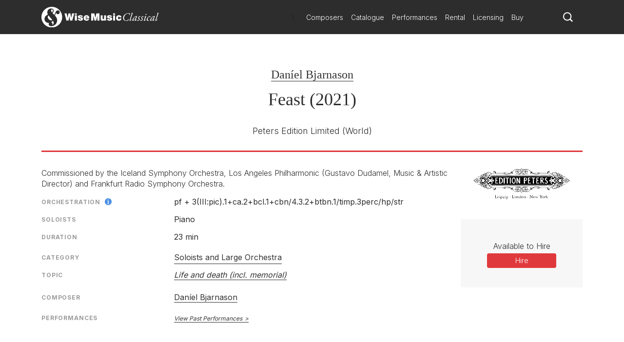

--- FILE ---
content_type: image/svg+xml
request_url: https://www.wisemusicclassical.com/img/publishers/charcoal/160.svg
body_size: 26330
content:
<?xml version="1.0" standalone="no"?>
<!DOCTYPE svg PUBLIC "-//W3C//DTD SVG 20010904//EN"
 "http://www.w3.org/TR/2001/REC-SVG-20010904/DTD/svg10.dtd">
<svg version="1.0" xmlns="http://www.w3.org/2000/svg"
 width="500.000000pt" height="165.000000pt" viewBox="0 0 500.000000 165.000000"
 preserveAspectRatio="xMidYMid meet">

<g transform="translate(0.000000,165.000000) scale(0.100000,-0.100000)"
fill="#000000" stroke="none">
<path d="M2482 1589 c-7 -11 -28 -27 -47 -36 -31 -15 -38 -15 -91 2 -104 33
-190 9 -294 -79 -38 -33 -63 -46 -84 -46 -24 0 -28 -3 -16 -10 13 -9 11 -14
-13 -35 -27 -24 -35 -25 -146 -25 -110 0 -119 1 -124 20 -4 14 -14 20 -35 20
-22 0 -32 -6 -37 -20 -6 -19 -15 -20 -216 -20 l-209 0 0 33 c0 57 -58 92 -115
71 -14 -6 -13 -8 5 -21 32 -22 22 -54 -25 -80 -22 -12 -52 -25 -67 -28 -22 -6
-29 -2 -42 23 -30 58 -131 80 -193 42 -44 -26 -63 -60 -66 -114 -2 -25 -7 -49
-12 -53 -4 -5 -5 -2 -1 5 5 9 -8 19 -43 35 -52 23 -65 49 -39 75 16 16 65 15
71 -1 3 -9 -3 -13 -17 -13 -26 1 -30 -37 -4 -42 24 -5 42 32 28 58 -21 40
-100 14 -100 -33 0 -12 -9 -17 -32 -17 -18 -1 -47 -9 -64 -18 -37 -20 -131
-102 -117 -102 5 0 20 12 34 26 39 44 110 84 146 84 39 0 43 -12 8 -28 -15 -7
-25 -20 -25 -33 0 -27 -23 -20 -30 10 -5 21 -7 20 -45 -19 -22 -23 -49 -46
-60 -50 -16 -7 -17 -9 -3 -9 9 -1 33 15 54 34 34 32 39 34 54 20 23 -21 38
-19 42 8 5 34 43 35 62 0 25 -49 74 -88 105 -85 36 4 56 -19 41 -47 -6 -12
-14 -21 -18 -21 -4 0 -28 20 -52 45 -53 54 -114 80 -171 72 -33 -4 -53 -17
-93 -55 -64 -61 -94 -82 -122 -82 -17 0 -21 5 -17 20 12 45 -55 70 -77 29 -15
-26 -6 -64 17 -74 10 -5 54 -11 98 -14 71 -5 80 -8 80 -26 0 -18 -8 -21 -83
-25 -67 -5 -86 -10 -104 -28 -18 -18 -20 -26 -12 -49 17 -50 91 -37 81 14 -9
48 53 22 138 -57 59 -55 68 -60 110 -60 56 0 108 25 160 79 45 47 50 49 65 20
15 -28 -5 -51 -41 -47 -31 3 -67 -26 -101 -80 -24 -39 -61 -41 -66 -4 -4 26
-19 28 -43 6 -17 -16 -20 -15 -46 13 -28 30 -69 50 -80 39 -4 -3 1 -6 11 -6 9
0 39 -21 66 -46 45 -42 49 -44 52 -23 4 31 26 36 30 7 2 -13 13 -27 26 -33 31
-14 27 -25 -8 -25 -38 0 -80 21 -128 64 -62 55 -97 71 -124 58 -22 -10 -21
-11 10 -11 42 -1 66 -14 120 -63 47 -43 79 -58 123 -58 22 0 29 -5 29 -18 0
-11 8 -26 18 -35 19 -18 67 -23 76 -9 3 5 -8 6 -25 4 -16 -2 -36 1 -44 8 -21
18 -19 60 3 61 15 0 14 1 -2 8 -20 8 -20 8 0 13 10 3 28 9 39 13 20 7 20 6 1
-9 -26 -21 -12 -21 19 0 14 9 22 21 18 28 -3 6 -2 8 2 3 5 -4 10 -28 12 -53 4
-82 61 -135 143 -133 l45 2 -45 6 c-65 10 -86 25 -105 76 -17 44 -17 106 1
149 7 19 7 19 -16 3 -28 -19 -56 -22 -65 -7 -11 18 16 40 49 40 18 0 41 6 51
14 17 12 23 9 60 -36 30 -38 40 -59 40 -86 0 -25 5 -37 14 -37 8 0 16 6 19 13
2 6 -3 12 -12 12 -9 0 -16 7 -16 16 0 10 17 1 50 -28 27 -24 50 -46 50 -49 0
-3 -9 -14 -21 -25 -50 -45 -147 -7 -150 60 -2 30 -2 30 -6 4 -2 -15 1 -37 7
-48 15 -28 75 -53 109 -46 25 6 25 6 7 -9 -11 -8 -15 -15 -9 -15 12 0 54 39
69 65 10 18 12 18 55 1 90 -36 113 -68 69 -99 -18 -13 -19 -15 -5 -21 60 -23
115 10 115 69 l0 35 209 0 c200 0 209 -1 214 -20 7 -28 67 -28 74 0 5 19 14
20 122 20 107 0 118 -2 146 -24 25 -20 28 -26 16 -40 -12 -14 -10 -15 15 -10
24 4 38 -3 79 -39 103 -91 199 -115 310 -78 33 11 56 20 51 20 -5 1 2 10 16
20 13 11 35 40 48 65 21 41 22 50 11 86 -6 22 -19 43 -29 48 -22 10 -292 3
-292 -8 0 -5 47 -9 105 -9 81 0 109 -3 120 -15 9 -8 22 -13 30 -10 11 5 15 -1
15 -19 0 -39 -10 -56 -41 -72 -29 -16 -73 -20 -67 -7 2 4 10 20 18 36 14 27
13 30 -13 52 -46 40 -105 25 -132 -32 l-16 -34 -84 0 c-47 0 -85 3 -85 7 0 4
14 22 32 40 l32 33 -81 0 c-67 0 -91 5 -139 27 -44 20 -79 28 -136 31 -75 4
-78 3 -108 -27 l-32 -31 -227 0 -227 0 4 -39 c3 -31 0 -42 -19 -55 -27 -19
-49 -22 -31 -4 7 7 12 24 12 39 0 33 -24 52 -92 75 -37 12 -48 21 -49 37 0 12
-3 16 -6 10 -8 -22 -27 -15 -63 22 l-34 35 31 0 c22 0 37 -7 47 -22 9 -12 16
-18 16 -12 0 21 -37 44 -70 44 -47 0 -62 24 -42 67 9 18 18 33 21 32 3 0 20
-19 36 -42 17 -23 52 -55 79 -72 l49 -30 1461 -3 c1066 -2 1472 0 1500 8 55
16 111 56 145 102 l29 40 17 -26 c11 -16 15 -35 11 -51 -5 -21 -12 -25 -45
-25 -31 0 -44 -6 -60 -26 -12 -15 -21 -37 -21 -50 0 -18 -9 -25 -48 -38 -68
-23 -92 -42 -92 -75 0 -15 5 -32 12 -39 9 -9 9 -12 0 -12 -7 0 -24 11 -38 25
-20 20 -24 32 -19 55 l7 30 -225 0 -225 0 -32 31 c-31 31 -32 31 -113 27 -63
-4 -94 -11 -134 -31 -44 -23 -65 -27 -133 -27 -44 0 -80 -3 -80 -6 0 -3 14
-17 30 -31 17 -13 30 -29 30 -34 0 -5 -37 -9 -83 -9 l-84 0 -24 37 c-30 47
-66 61 -108 43 -39 -16 -51 -53 -26 -80 23 -26 14 -34 -28 -26 -37 7 -62 29
-70 61 -4 18 -5 18 -6 -3 -3 -65 117 -97 153 -40 15 24 -6 47 -28 29 -19 -16
-30 2 -17 28 21 39 98 34 120 -8 18 -32 13 -41 -24 -41 -24 0 -35 -5 -35 -14
0 -25 -49 -74 -81 -81 -25 -6 -36 -2 -61 22 -41 38 -58 75 -58 121 0 39 23 72
50 72 10 0 9 -5 -3 -18 -10 -10 -17 -25 -17 -33 0 -12 2 -12 10 1 5 8 12 11
16 7 4 -4 15 0 25 9 13 12 40 15 118 15 152 0 131 17 -26 21 -165 5 -176 0
-193 -72 -7 -28 -9 -54 -6 -57 3 -4 6 2 6 13 1 12 6 7 16 -16 8 -19 26 -47 40
-61 16 -17 22 -29 15 -33 -17 -11 -31 3 -52 48 -10 22 -19 34 -19 26 0 -8 9
-30 21 -49 l21 -34 -29 -23 -28 -23 -23 23 -24 23 21 34 c12 19 21 43 20 54
-1 13 -4 10 -10 -11 -5 -17 -20 -43 -33 -57 -23 -25 -23 -27 -5 -32 10 -3 27
-17 37 -30 l19 -24 28 29 c37 39 74 46 130 24 57 -21 144 -15 203 15 23 12 65
42 93 67 45 40 56 45 83 40 29 -6 30 -5 14 11 -16 15 -15 18 14 40 29 21 42
23 145 23 102 0 113 -2 123 -20 14 -26 56 -26 72 0 12 19 24 20 221 20 202 0
208 -1 202 -20 -7 -23 18 -75 40 -84 24 -9 73 -7 79 3 3 5 -1 14 -9 21 -36 30
-11 65 68 94 47 18 49 17 62 0 8 -11 15 -22 15 -27 0 -18 68 -47 108 -47 84 0
142 56 142 137 0 23 5 45 10 48 6 4 9 1 8 -5 -2 -7 17 -23 42 -37 51 -27 56
-34 40 -62 -7 -14 -21 -21 -40 -21 -35 0 -49 17 -18 22 29 4 32 43 4 43 -27 0
-44 -30 -30 -53 25 -39 104 -17 104 30 0 14 8 18 33 18 17 1 46 9 63 18 37 20
131 102 117 102 -5 0 -20 -12 -34 -26 -41 -44 -110 -84 -146 -84 -39 0 -43 12
-8 28 15 7 25 20 25 33 0 12 5 19 13 16 6 -2 12 -14 11 -26 -1 -30 6 -27 51
20 22 23 49 45 60 49 14 6 16 9 4 9 -8 1 -34 -15 -56 -34 -35 -30 -43 -33 -53
-20 -18 22 -38 18 -42 -7 -4 -31 -43 -36 -58 -8 -22 42 -81 99 -96 93 -8 -3
-25 -2 -39 1 -28 7 -34 36 -10 56 13 11 24 4 70 -39 59 -56 89 -71 141 -71 46
0 68 12 131 71 80 75 128 89 128 37 0 -31 2 -33 35 -33 29 0 36 5 44 28 8 23
6 31 -12 49 -18 18 -37 23 -104 28 -75 4 -83 7 -83 25 0 18 9 21 80 26 94 6
113 13 121 44 10 39 -12 67 -49 63 -29 -3 -32 -6 -32 -35 0 -27 -4 -33 -21
-33 -23 0 -85 42 -124 85 -34 37 -72 55 -115 55 -48 0 -90 -22 -148 -78 -45
-44 -48 -45 -64 -29 -24 24 -6 52 35 52 34 0 71 30 104 83 24 39 61 41 66 5 4
-26 24 -30 42 -8 11 13 18 10 51 -20 22 -19 47 -35 57 -34 14 0 14 2 -3 9 -11
4 -38 26 -60 49 -45 47 -52 50 -51 20 1 -31 -20 -35 -28 -5 -3 14 -15 28 -26
31 -28 9 -25 25 4 25 40 0 76 -18 138 -70 33 -28 65 -50 71 -51 7 0 3 -5 -8
-10 -15 -6 -11 -7 15 -3 58 10 71 23 23 24 -36 0 -50 7 -93 45 -61 55 -99 75
-140 75 -22 0 -30 5 -30 18 0 11 -9 27 -19 36 -39 35 -111 0 -85 -41 16 -25
49 -23 49 2 0 14 -6 20 -23 19 -33 -1 -21 20 13 24 19 3 33 -2 42 -14 19 -25
16 -54 -4 -55 -16 0 -15 -1 1 -8 18 -7 16 -9 -14 -19 -43 -16 -49 -15 -26 3
11 8 16 15 10 15 -16 -1 -48 -29 -50 -45 -3 -18 -3 -18 32 0 46 24 58 20 38
-14 -11 -19 -23 -27 -32 -23 -10 3 -13 1 -8 -7 12 -19 -14 -41 -48 -41 -17 0
-41 -7 -53 -15 -21 -14 -21 -14 -16 23 3 23 -1 44 -10 56 -11 15 -12 27 -4 52
20 65 -25 118 -99 118 -32 0 -34 1 -18 13 10 7 13 13 5 13 -14 0 -52 -37 -68
-65 -11 -18 -12 -18 -59 0 -79 29 -105 65 -69 95 8 7 12 16 9 21 -6 10 -55 12
-79 3 -22 -9 -47 -61 -40 -84 6 -19 0 -20 -204 -20 -200 0 -211 1 -221 20 -6
12 -21 20 -35 20 -14 0 -30 -9 -37 -20 -12 -18 -24 -20 -126 -20 -100 0 -118
3 -143 21 -24 17 -27 24 -18 35 9 11 6 14 -16 14 -18 0 -44 15 -78 45 -98 86
-197 113 -295 81 -60 -20 -85 -15 -127 25 -30 28 -31 28 -43 8z m68 -45 c0 -2
-9 -19 -21 -38 -13 -23 -18 -43 -14 -57 5 -16 4 -19 -5 -14 -10 6 -11 -1 -6
-31 9 -52 25 -92 39 -96 7 -2 77 -1 157 2 l145 6 -113 2 c-90 2 -114 5 -118
17 -4 8 -15 15 -25 15 -10 0 -19 6 -20 13 0 9 -2 9 -6 -1 -3 -7 3 -22 13 -33
16 -17 16 -19 1 -19 -10 0 -26 9 -37 20 -58 58 29 213 110 195 31 -7 80 -56
80 -81 0 -8 7 -14 15 -14 19 0 19 5 -2 41 -10 16 -35 38 -56 48 -47 23 -36 32
46 34 79 1 140 -25 207 -90 l49 -48 -31 -32 -32 -33 79 0 c63 0 88 -5 129 -25
106 -52 206 -53 256 -4 l28 29 227 0 227 0 -7 30 c-5 23 -1 35 19 55 14 14 31
25 38 25 9 0 9 -3 0 -12 -7 -7 -12 -24 -12 -39 0 -32 22 -51 92 -76 37 -13 48
-22 48 -39 0 -36 36 -72 77 -76 48 -4 64 -29 42 -66 -9 -15 -21 -26 -27 -24
-7 1 -12 -2 -12 -8 0 -5 -19 11 -41 35 -37 40 -71 62 -54 35 3 -5 -10 -3 -29
5 -53 22 -2959 22 -3012 0 -19 -8 -32 -10 -29 -5 14 23 -13 7 -54 -32 -40 -39
-42 -40 -22 -10 28 41 80 81 128 98 31 11 301 13 1479 14 1630 0 1498 7 1586
-81 53 -53 62 -54 23 -3 -14 18 -53 46 -86 63 l-62 31 -1452 0 c-1596 0 -1494
4 -1576 -61 -21 -17 -47 -44 -56 -60 -22 -37 -27 -36 -46 3 -21 43 -5 68 42
68 34 0 71 23 71 44 0 6 -7 0 -16 -12 -10 -15 -25 -22 -47 -22 l-31 0 34 35
c36 37 55 44 63 23 3 -7 6 -4 6 7 1 15 17 26 63 45 73 30 87 47 71 90 -13 34
-7 37 26 14 19 -13 22 -24 19 -55 l-4 -39 229 0 228 0 22 -26 c44 -50 157 -49
259 2 39 20 62 24 130 24 l82 0 -34 35 -34 35 48 45 c55 50 112 81 171 90 l40
7 -33 -28 c-93 -80 -30 -229 77 -184 38 15 48 43 26 76 -22 34 -14 40 35 25
43 -13 60 -34 60 -75 0 -21 -5 -26 -24 -26 -13 0 -26 -7 -30 -15 -4 -12 -28
-15 -113 -17 l-108 -1 140 -7 c77 -3 148 -3 157 2 27 13 42 73 27 111 -16 42
-57 97 -71 97 -7 0 0 -12 14 -27 36 -39 48 -66 48 -109 0 -39 -23 -74 -48 -74
-13 0 -13 3 1 18 42 46 8 124 -61 138 -35 7 -82 -16 -82 -41 0 -21 19 -28 35
-15 13 10 15 8 15 -14 0 -19 -7 -29 -26 -36 -57 -22 -104 15 -104 83 0 53 52
107 102 107 51 0 52 -10 7 -34 -23 -11 -50 -36 -61 -53 l-20 -33 21 0 c14 0
21 6 21 18 0 31 54 74 97 77 21 2 45 6 54 9 17 8 45 -27 59 -73 7 -21 8 -22 9
-6 1 11 -8 35 -20 54 l-20 33 23 22 c23 22 23 22 51 2 15 -11 27 -21 27 -22z
m34 -12 c2 -4 -11 -24 -30 -44 -38 -42 -45 -31 -14 20 19 31 34 40 44 24z
m-1701 -141 c9 -10 5 -11 -18 -7 l-30 6 30 -11 c17 -6 38 -18 48 -27 18 -16
23 -42 9 -42 -5 0 -27 -16 -50 -36 -30 -25 -42 -31 -42 -20 0 9 6 15 13 14 6
-2 12 4 12 12 0 8 -7 15 -15 15 -11 0 -15 -11 -15 -36 0 -45 -61 -130 -77
-108 -6 10 -7 7 -3 -8 7 -27 0 -29 -22 -7 -10 10 -27 14 -45 12 -18 -3 -34 2
-44 13 -32 36 12 53 56 22 23 -16 23 -16 16 3 -29 71 -13 158 37 200 27 22 38
25 80 21 26 -2 54 -10 60 -16z m1132 -21 c4 -6 -13 -10 -42 -10 l-48 0 25 19
c24 19 50 16 65 -9z m-357 3 c2 -9 -7 -13 -27 -13 -30 0 -39 9 -24 24 11 10
46 3 51 -11z m1388 2 c18 -13 16 -14 -25 -15 -37 0 -42 2 -31 15 16 19 31 19
56 0z m342 -2 c2 -9 -7 -13 -27 -13 -23 0 -29 4 -24 16 6 17 44 15 51 -3z
m830 -29 c25 -28 27 -47 11 -93 -9 -26 -8 -35 5 -50 16 -18 22 -61 9 -61 -5 0
-21 19 -38 41 -20 28 -30 52 -30 77 0 28 -5 37 -18 40 -14 3 -18 -1 -15 -15 2
-10 10 -17 16 -15 15 3 15 -11 0 -26 -20 -20 -65 -14 -82 10 -18 25 -21 48 -6
48 5 0 25 -14 45 -31 19 -17 35 -26 35 -21 0 6 -18 23 -40 39 -44 31 -48 43
-22 65 39 35 94 31 130 -8z m-2353 -3 c-10 -17 -108 -44 -161 -44 -52 0 -104
22 -104 43 0 6 54 10 136 10 80 0 133 -4 129 -9z m1525 -1 c0 -5 -12 -17 -27
-27 -39 -26 -128 -21 -195 10 l-53 25 138 1 c83 1 137 -3 137 -9z m-2779 -75
c16 -9 27 -20 24 -25 -3 -5 1 -13 10 -17 12 -7 8 -11 -15 -20 -28 -11 -31 -9
-46 19 l-16 30 34 -6 33 -6 -40 19 c-22 11 -34 20 -27 20 7 1 26 -6 43 -14z
m-44 -126 c23 -11 61 -43 84 -70 22 -27 44 -49 49 -49 4 0 27 25 50 55 l42 55
38 -42 c30 -35 43 -42 73 -42 21 0 45 8 57 19 26 23 25 33 -2 37 -33 4 -31 42
1 46 63 9 69 -103 9 -146 -18 -13 -17 -15 12 -48 49 -56 36 -140 -21 -132 -32
4 -34 42 -1 46 26 4 27 10 5 34 -10 12 -30 18 -56 18 -34 0 -46 -6 -77 -40
l-37 -40 -43 55 c-23 30 -46 55 -50 55 -4 0 -25 -22 -48 -49 -73 -87 -166
-114 -216 -65 -35 36 -33 66 9 112 l34 39 -29 28 c-38 36 -45 59 -30 95 21 51
77 63 147 29z m3994 -8 c38 -38 37 -62 -5 -109 l-34 -37 34 -38 c42 -45 43
-70 5 -108 -54 -53 -133 -30 -215 63 l-47 53 -22 -25 c-12 -14 -35 -41 -50
-60 -22 -26 -30 -31 -35 -20 -3 8 -18 27 -33 42 -32 33 -91 38 -121 11 -23
-21 -23 -33 1 -33 24 0 33 -13 25 -34 -7 -19 -45 -21 -62 -4 -7 7 -12 32 -12
56 0 35 6 49 29 71 l28 26 -28 27 c-24 21 -29 34 -29 70 0 24 5 49 12 56 17
17 55 15 62 -4 8 -21 -1 -34 -25 -34 -35 0 -19 -33 24 -49 38 -15 92 8 115 49
9 16 19 30 22 30 3 0 25 -25 48 -55 24 -30 47 -55 51 -55 4 0 26 22 49 49 44
52 110 91 155 91 18 0 39 -11 58 -29z m-2413 -4 c30 -25 46 -73 46 -143 0 -61
-3 -77 -26 -112 -49 -74 -120 -64 -159 21 -51 113 13 272 101 251 14 -3 31
-11 38 -17z m-855 -11 c-5 -22 -8 -23 -34 -14 -44 15 -59 5 -59 -43 0 -41 1
-41 30 -35 28 5 30 3 30 -24 0 -27 -2 -29 -30 -23 l-30 6 0 -63 0 -63 38 6
c20 3 44 8 53 12 13 5 15 1 12 -19 -5 -25 -8 -26 -77 -26 l-71 0 0 155 0 155
71 0 c70 0 71 0 67 -24z m184 4 c45 -27 67 -74 67 -142 1 -88 -48 -142 -141
-154 l-52 -6 -3 161 -3 161 50 0 c32 0 62 -7 82 -20z m158 -135 l0 -155 -30 0
-30 0 0 155 0 155 30 0 30 0 0 -155z m218 130 c-5 -21 -9 -23 -35 -18 l-29 6
3 -137 3 -136 -30 0 -30 0 3 136 3 137 -30 -6 c-28 -6 -41 5 -41 34 0 5 42 9
94 9 l93 0 -4 -25z m92 -130 l0 -155 -25 0 -25 0 0 155 0 155 25 0 25 0 0
-155z m385 53 l49 -103 -2 103 -2 102 25 0 25 0 0 -155 0 -156 -28 3 c-26 3
-32 12 -64 88 -19 47 -38 88 -41 92 -4 4 -5 -35 -4 -87 l4 -95 -29 0 -28 0 0
155 c0 155 0 155 23 155 19 0 31 -17 72 -102z m418 86 c69 -48 28 -154 -58
-154 -20 0 -21 -4 -18 -70 l3 -70 -30 0 -30 0 0 155 0 155 55 0 c35 0 64 -6
78 -16z m212 -8 c0 -23 -2 -24 -30 -14 -45 15 -60 5 -60 -43 0 -41 1 -41 30
-35 28 5 30 3 30 -24 0 -27 -2 -29 -30 -23 l-30 6 0 -63 0 -62 33 4 c17 3 40
8 50 13 14 6 17 2 17 -19 0 -26 -1 -26 -72 -26 l-73 0 0 155 0 155 68 0 c64 0
67 -1 67 -24z m240 15 c0 -29 -13 -40 -42 -34 l-30 6 4 -137 3 -136 -30 0 -30
0 3 136 3 137 -29 -6 c-26 -5 -30 -3 -35 18 l-4 25 93 0 c52 0 94 -4 94 -9z
m193 -15 c-5 -22 -8 -23 -34 -14 -44 15 -59 5 -59 -43 0 -41 1 -41 30 -35 28
5 30 3 30 -24 0 -27 -2 -29 -30 -23 l-30 6 0 -63 0 -63 38 6 c20 3 44 8 53 12
13 5 15 1 12 -19 -5 -25 -8 -26 -77 -26 l-71 0 0 155 0 155 71 0 c70 0 71 0
67 -24z m212 -1 c35 -34 33 -78 -4 -115 l-28 -29 36 -58 c21 -32 40 -64 45
-70 5 -9 -1 -13 -18 -13 -21 0 -35 14 -73 71 -26 39 -49 66 -51 59 -2 -6 -2
-38 0 -71 4 -58 4 -59 -21 -59 l-26 0 0 155 0 155 58 0 c48 0 62 -4 82 -25z
m213 -1 c3 -19 -2 -21 -35 -20 -36 1 -38 -1 -41 -31 -3 -29 2 -36 42 -64 64
-46 79 -104 38 -151 -19 -23 -70 -32 -105 -19 -22 8 -27 17 -27 43 l0 32 20
-22 c23 -24 59 -29 78 -10 24 24 13 56 -34 94 -56 46 -69 75 -54 120 14 42 34
55 80 51 27 -1 36 -7 38 -23z m-3581 -20 c4 -10 0 -22 -10 -29 -21 -15 -11
-25 25 -25 30 0 81 22 111 48 16 14 17 13 17 -10 0 -14 10 -40 23 -59 l23 -34
-23 -34 c-13 -19 -23 -44 -23 -57 l0 -24 -47 30 c-43 28 -100 39 -116 23 -4
-3 1 -11 10 -18 20 -15 11 -45 -15 -45 -23 0 -42 19 -42 41 0 31 31 44 119 49
81 5 86 6 89 29 5 33 -12 41 -88 41 -71 0 -113 16 -118 43 -8 39 51 66 65 31z
m4583 -3 c25 -47 -16 -71 -120 -71 -56 0 -71 -3 -79 -18 -18 -34 4 -52 68 -52
81 0 120 -9 132 -31 13 -25 -5 -59 -32 -59 -26 0 -37 30 -16 45 21 15 11 25
-25 25 -30 0 -81 -22 -110 -48 -17 -14 -18 -13 -18 10 0 14 -10 40 -23 59
l-23 34 23 34 c13 19 23 42 23 52 0 24 4 24 48 -6 38 -26 105 -34 117 -15 3 6
-1 10 -9 10 -16 0 -22 31 -9 43 13 14 43 7 53 -12z m-3773 -60 c3 -11 13 -21
24 -24 25 -7 24 -37 -1 -44 -11 -3 -20 -11 -20 -19 0 -27 -20 -24 -49 8 l-29
33 24 22 c13 12 24 27 24 33 0 18 22 11 27 -9z m2965 -58 c-8 -7 -23 -25 -33
-40 l-18 -27 -6 26 c-4 14 -15 28 -26 31 -25 7 -25 37 0 44 11 3 22 14 24 25
5 18 8 17 40 -14 30 -29 33 -35 19 -45z m-2996 -233 c61 -17 2961 -10 2992 8
35 20 21 25 -21 7 -32 -13 -214 -15 -1485 -15 -1482 0 -1494 0 -1532 37 -12
12 -9 12 17 -1 30 -15 167 -16 1513 -16 1336 0 1483 1 1511 16 17 8 28 11 25
5 -15 -24 11 -9 53 32 41 39 43 40 21 9 -29 -43 -93 -89 -141 -102 -24 -7
-535 -9 -1491 -8 l-1453 3 -41 22 c-37 20 -114 94 -114 109 0 4 24 -16 54 -44
31 -29 69 -55 92 -62z m3306 80 c37 0 65 -21 53 -41 -7 -11 -33 -9 -67 5 -14
7 -15 3 -7 -31 24 -103 -29 -193 -113 -193 -24 0 -53 7 -64 15 -10 8 -15 15
-10 15 5 0 -3 9 -18 21 -14 11 -26 26 -26 32 1 7 20 26 43 42 52 37 57 39 57
26 0 -6 -5 -10 -12 -8 -6 1 -14 -6 -16 -16 -3 -14 1 -18 15 -15 13 3 18 12 18
38 0 33 49 119 68 120 13 0 7 -48 -8 -64 -13 -13 -13 -22 -3 -60 11 -42 10
-48 -9 -73 -11 -16 -38 -33 -59 -40 -21 -6 -31 -12 -21 -12 10 -1 32 5 51 13
43 18 63 64 49 111 -9 28 -8 37 4 47 11 9 14 25 10 56 -4 40 -3 42 12 27 10
-8 34 -15 53 -15z m-3677 -73 c-9 -4 -14 -11 -11 -15 2 -4 -11 -8 -30 -9 l-34
-2 16 28 c15 26 19 27 45 17 23 -8 26 -12 14 -19z m3770 1 c20 -29 7 -33 -42
-12 -34 14 -36 17 -18 24 32 14 43 11 60 -12z m-297 -43 c-39 -37 -58 -44 -58
-22 0 29 31 57 63 57 l32 -1 -37 -34z m283 5 c27 -12 36 -20 24 -20 -11 0 -33
9 -50 20 -38 25 -29 25 26 0z m-2566 -66 l40 -19 -134 -3 c-73 -1 -136 0 -140
4 -3 3 5 15 19 26 21 17 35 19 100 16 45 -3 91 -12 115 -24z m1529 15 c14 -7
27 -18 30 -25 4 -11 -21 -14 -136 -14 -78 0 -139 2 -136 6 3 3 28 14 54 24 55
21 150 26 188 9z m-912 -16 c22 -20 24 -82 3 -122 -18 -36 -71 -81 -95 -81
-24 0 -79 47 -91 77 -6 17 -16 23 -39 23 -33 0 -38 14 -15 47 32 45 115 36
115 -13 0 -22 -2 -24 -15 -14 -8 6 -19 9 -25 5 -30 -19 13 -65 61 -65 15 0 41
12 58 26 24 20 31 34 31 62 0 19 -7 44 -17 54 -21 24 3 25 29 1z m-794 -45
c-3 -7 -15 -13 -28 -13 -13 0 -25 6 -27 13 -3 8 6 12 27 12 21 0 30 -4 28 -12z
m344 -8 c-22 -18 -25 -18 -48 -4 -13 9 -24 18 -24 20 0 2 21 4 48 4 l47 -1
-23 -19z m1058 12 c0 -4 -10 -13 -21 -21 -19 -11 -24 -10 -43 8 l-20 21 42 0
c23 0 42 -3 42 -8z m338 -4 c-3 -7 -15 -13 -28 -13 -13 0 -25 6 -27 13 -3 8 6
12 27 12 21 0 30 -4 28 -12z m-1208 -94 c0 -18 13 -39 37 -62 l38 -35 -40 7
c-59 11 -115 39 -160 79 l-40 36 83 1 82 0 0 -26z m62 -4 c9 -16 33 -37 52
-47 44 -21 46 -33 5 -33 -55 0 -109 47 -109 95 0 26 34 16 52 -15z m548 9 c0
-12 -15 -36 -34 -55 -19 -19 -30 -34 -25 -34 19 0 59 50 65 80 l7 30 78 0 c44
0 79 -2 79 -5 0 -14 -116 -89 -155 -101 -45 -13 -165 -10 -165 5 0 3 19 14 40
24 23 11 47 32 55 48 19 35 55 40 55 8z"/>
<path d="M2761 1522 c25 -22 32 -37 34 -73 2 -24 -2 -52 -7 -62 -21 -40 -98
-44 -119 -6 -13 26 -2 44 17 28 22 -18 43 5 28 29 -36 57 -155 25 -154 -40 1
-20 3 -18 14 8 10 22 25 35 50 44 45 15 64 5 40 -21 -26 -29 -9 -70 33 -83 72
-20 132 45 112 119 -11 38 -49 85 -69 85 -6 0 4 -13 21 -28z"/>
<path d="M1030 1233 c-8 -3 -26 -10 -39 -15 -13 -5 -22 -11 -19 -13 3 -3 21 2
41 10 32 13 215 15 1487 15 1272 0 1455 -2 1487 -15 20 -8 38 -14 40 -11 2 2
-14 11 -37 20 -37 15 -174 16 -1493 15 -798 0 -1459 -3 -1467 -6z"/>
<path d="M792 1373 c-25 -10 -44 -64 -38 -106 4 -21 3 -44 -2 -51 -15 -19 -22
-46 -12 -46 6 0 10 7 10 15 0 7 8 18 17 24 15 8 15 13 5 36 -24 51 -6 106 42
125 11 5 14 9 6 9 -8 -1 -21 -3 -28 -6z"/>
<path d="M473 1128 c-41 -20 -42 -88 -1 -88 11 0 22 8 25 20 6 22 28 27 40 8
4 -7 17 -13 28 -13 13 0 20 -7 20 -20 0 -11 8 -23 18 -27 23 -10 22 -39 -1
-45 -14 -3 -18 -11 -14 -30 4 -21 1 -24 -19 -21 -15 2 -30 -5 -41 -17 -16 -20
-17 -20 -27 8 -18 48 -70 23 -57 -28 10 -39 51 -50 99 -29 37 17 137 117 137
137 0 18 -72 98 -109 122 -47 30 -71 36 -98 23z"/>
<path d="M751 1032 c-17 -22 -31 -43 -31 -47 0 -4 14 -25 31 -47 l32 -39 18
30 c10 16 28 35 39 41 l22 12 -22 15 c-12 8 -30 29 -40 45 l-17 29 -32 -39z
m53 -49 c0 -21 -6 -27 -26 -27 -21 -1 -25 3 -25 26 0 24 5 28 26 28 22 0 26
-4 25 -27z"/>
<path d="M4454 1121 c-41 -19 -134 -113 -134 -136 0 -22 97 -121 136 -140 30
-14 41 -15 65 -5 35 15 49 55 26 77 -19 19 -45 11 -56 -18 -7 -22 -8 -22 -22
-3 -8 10 -25 19 -39 19 -19 0 -25 5 -23 20 1 11 -5 24 -13 28 -8 4 -14 14 -14
22 0 8 6 18 14 22 8 4 14 17 13 28 -2 15 4 20 23 19 14 -1 29 5 33 12 9 17 38
19 35 3 -2 -6 5 -16 14 -22 25 -17 53 12 44 46 -9 38 -53 49 -102 28z"/>
<path d="M4195 1041 c-8 -17 -24 -35 -36 -41 -19 -11 -19 -12 8 -38 15 -15 33
-36 38 -46 9 -16 14 -14 44 24 l33 41 -28 40 c-37 53 -41 55 -59 20z m50 -55
c0 -19 -6 -25 -26 -28 -23 -4 -26 -1 -25 24 1 23 6 28 26 28 20 0 25 -5 25
-24z"/>
<path d="M2053 1073 c-23 -35 -23 -127 0 -170 21 -40 58 -44 81 -11 21 30 21
139 1 178 -20 39 -58 40 -82 3z"/>
<path d="M1400 985 c0 -108 2 -125 16 -125 24 0 70 55 78 91 12 62 -24 134
-76 152 -17 6 -18 -4 -18 -118z"/>
<path d="M2670 1060 c0 -46 2 -50 24 -50 29 0 57 35 49 59 -8 22 -33 41 -55
41 -15 0 -18 -8 -18 -50z"/>
<path d="M3510 1060 c0 -46 2 -50 24 -50 52 0 74 56 34 84 -43 30 -58 21 -58
-34z"/>
<path d="M4194 1411 c37 -6 55 -15 76 -38 32 -36 46 -109 31 -160 -5 -18 -8
-33 -6 -33 1 0 17 6 35 14 21 9 27 15 18 19 -9 3 -15 23 -17 58 -4 97 -55 150
-141 148 l-45 -2 49 -6z"/>
<path d="M256 1171 c5 -5 27 -11 49 -14 22 -3 32 -3 22 -1 -9 3 -15 10 -12 15
4 5 -11 9 -31 9 -23 0 -34 -4 -28 -9z"/>
<path d="M113 1063 c-7 -3 -13 -12 -13 -21 0 -9 -15 -24 -33 -32 -17 -8 -32
-19 -32 -25 0 -5 15 -17 32 -25 18 -8 33 -22 33 -31 0 -9 7 -20 16 -23 23 -9
24 -8 24 18 0 38 26 50 124 57 l91 6 -85 1 c-92 2 -130 17 -130 52 0 21 -9 29
-27 23z m17 -28 c0 -8 11 -22 23 -32 l24 -18 -24 -18 c-12 -10 -23 -25 -23
-33 0 -8 -4 -14 -10 -14 -5 0 -10 12 -10 26 0 14 -3 23 -8 20 -4 -2 -18 2 -32
9 l-25 14 33 7 c25 5 32 12 32 30 0 13 5 24 10 24 6 0 10 -7 10 -15z"/>
<path d="M4860 1046 c0 -41 -33 -56 -130 -58 l-85 -1 85 -6 c99 -7 130 -21
130 -57 0 -29 20 -28 34 2 5 10 23 26 40 34 17 8 31 20 31 25 0 6 -14 17 -31
25 -17 8 -35 24 -40 34 -14 30 -34 31 -34 2z m30 -27 c0 -12 7 -19 19 -19 31
0 35 -19 7 -31 -13 -6 -27 -21 -31 -33 l-6 -21 -9 22 c-5 12 -18 28 -29 34
-19 12 -18 13 5 32 13 10 24 25 24 33 0 8 5 12 10 9 6 -3 10 -15 10 -26z"/>
<path d="M739 813 c-4 -12 -1 -34 7 -49 8 -14 14 -34 15 -43 0 -11 3 -10 11 7
9 18 8 25 -5 35 -9 6 -17 26 -19 42 -3 26 -4 27 -9 8z"/>
<path d="M4685 800 c-4 -6 9 -10 32 -10 28 0 34 3 23 10 -20 13 -47 13 -55 0z"/>
<path d="M604 665 c-8 -21 4 -35 32 -35 27 0 28 3 14 31 -13 22 -38 25 -46 4z"/>
<path d="M2447 205 c4 -24 2 -35 -7 -35 -10 0 -10 -3 0 -15 7 -9 10 -27 6 -45
-4 -20 -2 -30 7 -30 9 0 11 22 9 80 -2 44 -7 80 -12 80 -5 0 -6 -16 -3 -35z"/>
<path d="M3765 160 c0 -52 4 -80 11 -80 7 0 9 11 6 26 -4 24 -3 25 17 14 12
-6 25 -18 28 -26 3 -8 13 -14 22 -14 11 0 7 9 -16 30 -18 17 -37 30 -42 30 -6
0 -11 22 -11 50 0 28 -3 50 -7 50 -5 0 -8 -36 -8 -80z"/>
<path d="M1138 223 c8 -3 12 -27 12 -68 0 -41 -4 -65 -12 -69 -7 -3 11 -4 41
-3 38 1 56 6 59 17 4 12 2 13 -9 3 -7 -7 -24 -13 -37 -13 -23 0 -24 2 -20 70
3 69 3 70 -22 69 -14 0 -19 -3 -12 -6z"/>
<path d="M1370 219 c0 -5 5 -7 10 -4 6 3 10 8 10 11 0 2 -4 4 -10 4 -5 0 -10
-5 -10 -11z"/>
<path d="M1655 220 c3 -5 8 -10 11 -10 2 0 4 5 4 10 0 6 -5 10 -11 10 -5 0 -7
-4 -4 -10z"/>
<path d="M2028 164 c3 -48 0 -69 -10 -75 -8 -5 9 -9 45 -9 44 0 57 3 57 15 0
12 -4 13 -19 4 -36 -23 -51 -5 -51 60 0 38 4 61 13 64 6 3 1 6 -13 6 -25 1
-25 0 -22 -65z"/>
<path d="M2918 223 c8 -3 12 -27 12 -68 0 -41 -4 -65 -12 -68 -7 -3 3 -6 22
-6 28 0 32 2 18 10 -14 7 -18 23 -18 62 l1 52 59 -65 59 -65 1 72 c0 47 4 73
13 76 6 3 -1 5 -18 5 -16 0 -24 -2 -17 -5 7 -3 12 -24 12 -56 l0 -52 -51 58
c-34 38 -58 57 -72 56 -12 0 -16 -3 -9 -6z"/>
<path d="M3445 203 c29 -32 39 -62 33 -98 -5 -21 -1 -25 20 -25 20 0 23 3 14
12 -21 21 -13 49 24 94 25 31 31 44 20 44 -9 0 -16 -5 -16 -11 0 -6 -9 -22
-19 -35 l-19 -25 -21 29 c-11 16 -18 32 -14 36 3 3 -6 6 -21 6 l-27 0 26 -27z"/>
<path d="M1264 155 c-24 -36 -6 -75 33 -74 l28 1 -25 7 c-28 8 -39 39 -18 52
11 7 11 9 -1 9 -11 0 -11 3 -1 15 7 8 10 15 6 15 -3 0 -13 -11 -22 -25z"/>
<path d="M1430 178 c-1 -2 -2 -36 -3 -76 -1 -50 2 -72 10 -72 6 0 13 12 15 28
5 44 -3 122 -13 122 -5 0 -9 -1 -9 -2z"/>
<path d="M1732 168 c-5 -7 -9 -29 -8 -48 2 -19 -4 -43 -12 -52 -18 -22 -7 -38
26 -37 25 1 23 2 -17 15 -24 8 8 34 41 34 25 0 29 -3 25 -20 -3 -11 -1 -18 4
-14 5 3 9 14 9 25 0 14 -7 19 -29 19 -17 0 -33 5 -36 10 -3 6 -3 10 2 10 4 0
8 16 8 35 0 40 1 39 -13 23z"/>
<path d="M2152 168 c-17 -17 -15 -63 5 -79 15 -13 15 -12 5 8 -16 29 -15 49 4
67 8 9 12 16 7 16 -5 0 -14 -5 -21 -12z"/>
<path d="M2198 169 c6 -7 12 -25 12 -39 0 -14 -6 -32 -12 -39 -11 -11 -10 -13
1 -9 37 11 39 79 4 92 -15 6 -16 5 -5 -5z"/>
<path d="M2265 172 c-15 -11 -13 -92 3 -92 8 0 12 17 12 50 0 28 -1 50 -2 50
-2 0 -7 -4 -13 -8z"/>
<path d="M2302 174 c21 -6 33 -44 23 -73 -4 -14 -2 -21 7 -21 11 0 13 11 8 48
-4 41 -8 47 -30 49 -14 1 -18 0 -8 -3z"/>
<path d="M2506 164 c-9 -8 -16 -22 -16 -30 0 -22 19 -54 32 -54 9 0 9 3 0 12
-7 7 -12 24 -12 38 0 14 5 31 12 38 7 7 9 12 6 12 -4 0 -14 -7 -22 -16z"/>
<path d="M2554 164 c19 -19 21 -55 4 -73 -11 -10 -10 -11 4 -6 9 4 19 16 22
28 6 23 -17 67 -35 67 -6 0 -3 -7 5 -16z"/>
<path d="M2619 179 c-6 -28 -2 -99 6 -99 11 0 12 86 1 97 -3 3 -6 4 -7 2z"/>
<path d="M2664 167 c14 -10 17 -23 14 -50 -3 -26 0 -37 9 -37 8 0 13 13 13 38
0 40 -14 62 -39 62 -11 0 -11 -3 3 -13z"/>
<path d="M3116 164 c-32 -31 -14 -85 29 -83 18 0 18 1 -3 10 -18 7 -23 15 -21
36 2 16 7 34 12 41 13 17 1 15 -17 -4z"/>
<path d="M3574 155 c-14 -21 -15 -31 -6 -50 7 -14 16 -25 22 -25 6 0 5 8 -2
20 -10 15 -10 27 -1 50 14 37 9 38 -13 5z"/>
<path d="M3632 152 c10 -26 10 -37 0 -53 -11 -18 -11 -20 0 -17 7 3 17 17 23
32 7 22 5 30 -13 48 l-22 22 12 -32z"/>
<path d="M3689 175 c0 0 -1 -21 -2 -48 -1 -31 2 -47 10 -47 8 0 10 12 6 36 -5
30 -3 36 16 41 29 7 27 21 -4 19 -14 0 -25 -1 -26 -1z"/>
<path d="M1312 155 c-11 -12 -10 -15 3 -15 8 0 15 7 15 15 0 18 -2 18 -18 0z"/>
<path d="M1365 125 c0 -25 5 -45 10 -45 6 0 9 19 7 45 -2 25 -7 45 -11 45 -3
0 -6 -20 -6 -45z"/>
<path d="M1477 163 c31 -6 42 -51 18 -70 -11 -7 -14 -13 -8 -13 19 0 35 28 31
57 -2 23 -8 28 -33 30 -20 1 -23 0 -8 -4z"/>
<path d="M1582 148 c-7 -13 -19 -33 -28 -45 -16 -23 -16 -23 25 -23 22 0 41 4
41 9 0 4 -11 6 -25 3 -32 -6 -31 3 1 45 17 23 21 33 11 33 -8 0 -19 -10 -25
-22z"/>
<path d="M1655 125 c0 -25 5 -45 10 -45 6 0 9 19 7 45 -2 25 -7 45 -11 45 -3
0 -6 -20 -6 -45z"/>
<path d="M1775 146 c0 -13 3 -22 8 -19 4 2 7 10 7 18 0 7 6 16 13 18 6 3 3 6
-8 6 -15 1 -20 -5 -20 -23z"/>
<path d="M2382 158 c-28 -28 -7 -78 33 -78 18 0 17 2 -5 13 -30 15 -36 39 -15
61 9 9 13 16 8 16 -5 0 -14 -5 -21 -12z"/>
<path d="M3152 154 c-11 -12 -9 -14 8 -14 11 0 20 4 20 9 0 17 -15 19 -28 5z"/>
<path d="M3222 125 c14 -29 25 -41 29 -33 5 7 4 15 -1 18 -5 3 -12 18 -15 33
-4 15 -13 27 -21 27 -10 0 -9 -11 8 -45z"/>
<path d="M3278 125 c15 -41 18 -44 29 -29 7 10 13 23 13 28 0 6 -5 4 -10 -4
-7 -12 -12 -8 -21 18 -6 17 -15 32 -19 32 -5 0 -1 -20 8 -45z"/>
<path d="M3320 155 c0 -8 2 -15 4 -15 2 0 6 7 10 15 3 8 1 15 -4 15 -6 0 -10
-7 -10 -15z"/>
<path d="M3825 160 c-3 -6 1 -7 9 -4 18 7 21 14 7 14 -6 0 -13 -4 -16 -10z"/>
<path d="M1900 130 c0 -5 5 -10 10 -10 6 0 10 5 10 10 0 6 -4 10 -10 10 -5 0
-10 -4 -10 -10z"/>
<path d="M2800 130 c0 -5 5 -10 10 -10 6 0 10 5 10 10 0 6 -4 10 -10 10 -5 0
-10 -4 -10 -10z"/>
</g>
</svg>
